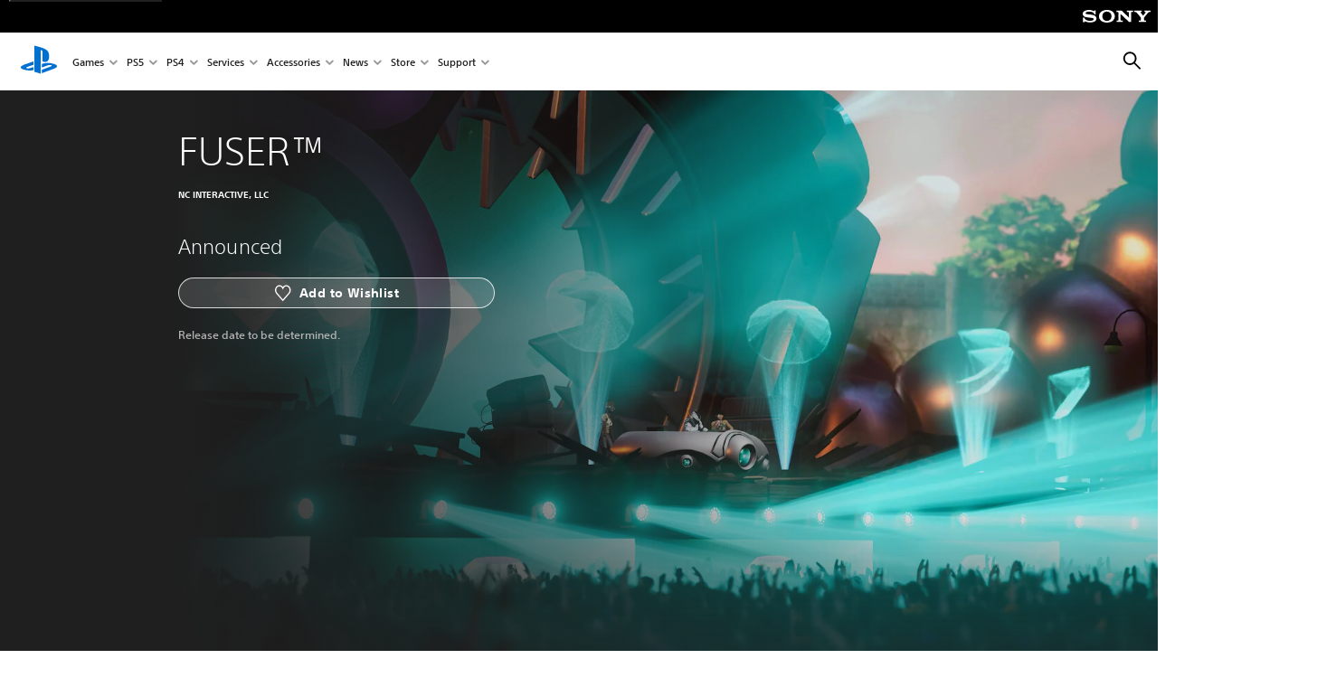

--- FILE ---
content_type: application/javascript;charset=utf-8
request_url: https://www.playstation.com/etc.clientlibs/global_pdc/clientlibs/auto-clientlibs/pdc.prelaunch.min.febf637718dde7a6b0ef56798a1b9338.js
body_size: 2913
content:
/*!
 * @sie/designkit
 * @copyright     2025 Sony Interactive Entertainment LLC, all rights reserved
 */

!function(){"use strict";function e(n){"@babel/helpers - typeof";return(e="function"==typeof Symbol&&"symbol"==typeof Symbol.iterator?function(e){return typeof e}:function(e){return e&&"function"==typeof Symbol&&e.constructor===Symbol&&e!==Symbol.prototype?"symbol":typeof e})(n)}function n(e,n){if(!(e instanceof n))throw new TypeError("Cannot call a class as a function")}function t(e,n){for(var t=0;t<n.length;t++){var o=n[t];o.enumerable=o.enumerable||!1,o.configurable=!0,"value"in o&&(o.writable=!0),Object.defineProperty(e,c(o.key),o)}}function o(e,n,o){return n&&t(e.prototype,n),o&&t(e,o),Object.defineProperty(e,"prototype",{writable:!1}),e}function i(e,n){if("object"!=typeof e||null===e)return e;var t=e[Symbol.toPrimitive];if(void 0!==t){var o=t.call(e,n||"default");if("object"!=typeof o)return o;throw new TypeError("@@toPrimitive must return a primitive value.")}return("string"===n?String:Number)(e)}function c(e){var n=i(e,"string");return"symbol"==typeof n?n:String(n)}var a=function(e){var n=Array.isArray(e)?e:[e];n.map(function(e){return e()})},r=function(e,n){_gpdc.elements.$document.ready(function(){window._dkDebug=!1,window._gpdc&&_gpdc.user&&"undefined"!=typeof _gpdc.user.isLoggedIn?a(e):_gpdc.elements.$document.one("userInfoSet.dkComponents",function(){return a(e)})})},d="\nImplementation error!! Please contact designkit web team for assistance.",s=function(){function t(){throw n(this,t),TypeError("new of abstract class Logger")}return o(t,null,[{key:"logInitializer",value:function(e,n,t){var o="__DK_PACKAGES",i=window[o]?window[o]:{},c=i[e]?i[e]:{common:[],components:[]};c[n].push(t),i[e]=c,window[o]=i}},{key:"groupStart",value:function(n){void 0!==("undefined"==typeof console?"undefined":e(console))&&"function"==typeof console.groupCollapsed&&_gpdc.Logger.shouldDebug()&&console.groupCollapsed("designkit - ".concat(n))}},{key:"groupEnd",value:function(){void 0!==("undefined"==typeof console?"undefined":e(console))&&"function"==typeof console.groupEnd&&_gpdc.Logger.shouldDebug()&&console.groupEnd()}},{key:"shouldDebug",value:function(){var e=(window.location.search||"").indexOf("_dkDebug=true")>-1;return window._dkDebug||e}},{key:"log",value:function(){if(_gpdc.Logger.shouldDebug()){var n=void 0!==("undefined"==typeof console?"undefined":e(console))&&"function"==typeof console.info;if(n){for(var t=arguments.length,o=new Array(t),i=0;i<t;i++)o[i]=arguments[i];var c=[].splice.call(o,0);c[1]&&"object"===e(c[1])&&(c[1]=JSON.stringify(c[1],null,2)),console.info("designkit - ".concat(Array.prototype.slice.call(c).join("\n")))}}}},{key:"warn",value:function(n,t){void 0!==("undefined"==typeof console?"undefined":e(console))&&"function"==typeof console.warn&&console.warn("designkit - ".concat(n).concat(t&&d||""))}},{key:"error",value:function(n,t){void 0!==("undefined"==typeof console?"undefined":e(console))&&"function"==typeof console.error&&console.error("designkit - ".concat(n).concat(t&&d||""))}}]),t}(),u={LABELS:{EU_COOKIE:"eucookiepreference",PREFERENCE_ACCEPT:"accept",PREFERENCE_REJECT:"reject"},CATEGORIES:{STRICTLY_NECESSARY:"C0001",PERFORMANCE:"C0002",FUNCTIONAL:"C0003",TARGETING:"C0004",YOUTUBE:"SEU21"},DOMAIN:".playstation.com",COOKIE_AGE:3650,UH:"userinfo",ORACLE:{e1:"isSignedIn_e",np:"isSignedIn",mgmt:"isSignedIn_m"},SUBSCRIPTION:{e1:"pdcsi_e",np:"pdcsi",mgmt:"pdcsi_m"},WS2:{e1:"pdcws2_e",np:"pdcws2",mgmt:"pdcws2_m"}},l={PROD:/(www|wwwglobal|author)\.playstation\.com/i,STAGE:/(author\.stage|stage)\.playstation\.com/i,PREVIEW:/preview\.www\.playstation\.com/i,WWWGLOBAL:/wwwglobal\.playstation\.com/i},p=({IS_PORTRAIT:(window.matchMedia&&matchMedia("(orientation: portrait)")||{}).matches,IS_LANDSCAPE:(window.matchMedia&&matchMedia("(orientation: landscape)")||{}).matches,IS_MOBILE:(window.matchMedia&&matchMedia("(max-width: 767px)")||{}).matches,IS_MOBILE_PORTRAIT:(window.matchMedia("(max-width: 767px) and (orientation: portrait)")||{}).matches,IS_TABLET:(window.matchMedia&&matchMedia("(min-width: 768px)")||{}).matches,IS_DESKTOP:(window.matchMedia&&matchMedia("(min-width: 1024px)")||{}).matches},{IS_PORTRAIT:window.matchMedia&&matchMedia("(orientation: portrait)")||{},IS_LANDSCAPE:window.matchMedia&&matchMedia("(orientation: landscape)")||{},IS_JETSTREAM_MOBILE:window.matchMedia&&matchMedia("(max-width: 699px)")||{},IS_MOBILE:window.matchMedia&&matchMedia("(max-width: 767px)")||{},IS_MOBILE_PORTRAIT:window.matchMedia("(max-width: 767px) and (orientation: portrait)")||{},IS_TABLET:window.matchMedia&&matchMedia("(min-width: 768px)")||{},IS_TABLET_LG:window.matchMedia&&matchMedia("(min-width: 1024px)")||{},IS_LAPTOP:window.matchMedia&&matchMedia("(min-width: 1367px)")||{},IS_DESKTOP:window.matchMedia&&matchMedia("(min-width: 1920px)")||{},IS_MAX_TABLET:window.matchMedia&&matchMedia("(max-width: 1023px)")||{},IS_JUST_TABLET:window.matchMedia&&matchMedia("(min-width: 768px) and (max-width: 1365px)")||{},IS_JUST_LAPTOP:window.matchMedia&&matchMedia("(min-width: 1366px) and (max-width: 1919px)")||{}}),m=({IS_PORTRAIT:p.IS_PORTRAIT.matches,IS_LANDSCAPE:p.IS_LANDSCAPE.matches,IS_JETSTREAM_MOBILE:p.IS_JETSTREAM_MOBILE.matches,IS_MOBILE:p.IS_MOBILE.matches,IS_MOBILE_PORTRAIT:p.IS_MOBILE_PORTRAIT.matches,IS_TABLET:p.IS_TABLET.matches,IS_MAX_TABLET:p.IS_MAX_TABLET.matches,IS_TABLET_LG:p.IS_TABLET_LG.matches,IS_LAPTOP:p.IS_LAPTOP.matches,IS_DESKTOP:p.IS_DESKTOP.matches},{EMPTY_LABEL:"empty"}),w={loginApi:"/central/auth/login?locale=LOCALE&postSignInURL=PAGE_URL&cancelURL=PAGE_URL",logoutApi:"/central/auth/logout?locale=LOCALE&postSignOutURL=PAGE_URL&cancelURL=PAGE_URL",userApi:"/user/details",segmentsApi:"/user/segments"},f=function(e,n){var t=arguments.length>2&&void 0!==arguments[2]?arguments[2]:180,o=arguments.length>3&&void 0!==arguments[3]?arguments[3]:".playstation.com";if(n){var i=new Date;i.setTime(i.getTime()+60*t*1e3),document.cookie="".concat(e,"=").concat(encodeURIComponent(n),"; expires=").concat(i.toUTCString(),";path=/; domain=").concat(o,";secure")}},g=function(){var e=arguments.length>0&&void 0!==arguments[0]?arguments[0]:"",n=document.cookie.match(new RegExp("(^| )".concat(e,"=([^;]*)(;|$)")));return n?decodeURIComponent(n[2]):null},h=function(){function e(){n(this,e),this.cookie=u,window._gpdcOneTrustQueue=[],this.init()}return o(e,[{key:"setLegacyCookie",value:function(e){f(this.cookie.LABELS.EU_COOKIE,e,this.cookie.COOKIE_AGE,this.cookie.DOMAIN)}},{key:"setConsent",value:function(e,n){this.setLegacyCookie(e);var t=new CustomEvent("cookieConsentState",{detail:{consent:n},bubbles:!0,cancelable:!0});document.dispatchEvent(t)}},{key:"setEvent",value:function(e,n){var t=function(){_gpdc.analytics.event.addGDLEvent("click",e,{moduleName:"cookie-banner",elementType:"button",assetName:m.EMPTY_LABEL,linkUrl:m.EMPTY_LABEL,label:"accept",userActionFlag:!0},n)};return window._gpdc&&_gpdc.analytics?void t():void window._gpdcOneTrustQueue.push(t)}},{key:"init",value:function(){var e=this;window.OneTrust=window.OneTrust||{},window.OneTrust.launchConsentAccepted=function(){var n=window.OnetrustActiveGroups;g("eucookiepreference")||_gpdc.analytics._satelliteTrack("cookie_accept"),e.setConsent(e.cookie.LABELS.PREFERENCE_ACCEPT,n),e.setEvent("accept",$("#onetrust-accept-btn-handler")),_gpdc.Logger.log("OneTrust launchConsentAccepted called!!")},window.OneTrust.launchConsentDeclined=function(){var n=u.CATEGORIES.STRICTLY_NECESSARY;e.setConsent(e.cookie.LABELS.PREFERENCE_REJECT,n),_gpdc.Logger.log("OneTrust launchConsentDeclined called!!")},window.OneTrust.showOneTrustModal=function(e){var n=document.getElementById("onetrust-pc-sdk");if(n){var t=n.querySelectorAll(".ot-desc-cntr");t.forEach(function(e){e.classList.add("ot-hide")});var o="reset"===e?"ot-tab-desc":"ot-desc-id-".concat(e),i=n.querySelector("#".concat(o));i.classList.remove("ot-hide");var c=n.querySelectorAll(".category-menu-switch-handler");c.forEach(function(e){e.classList.remove("ot-active-menu")}),n.querySelector('[aria-controls="'.concat(o,'"]')).classList.add("ot-active-menu"),$("#close-pc-btn-handler, .save-preference-btn-handler, .ot-pc-refuse-all-handler, #accept-recommended-btn-handler").one("click.dkOneTrustPref",function(){window.OneTrust.showOneTrustModal("reset")}),window.OneTrust.ToggleInfoDisplay()}},_gpdc.Logger.logInitializer("core","common","OneTrust")}}]),e}(),E="_gpdc_anonId",_=function(){var e=localStorage.getItem(E);e||localStorage.setItem(E,T())},T=function(){var e=(new Date).getTime();return"xxxxxxxx-xxxx-4xxx-yxxx-xxxxxxxxxxxx".replace(/[xy]/g,function(n){var t=(e+16*Math.random())%16|0;return e=Math.floor(e/16),("x"==n?t:3&t|8).toString(16)})},S=function(){function e(){throw n(this,e),TypeError("new of abstract class Services")}return o(e,null,[{key:"callGetApi",value:function(e){var n=!(arguments.length>1&&void 0!==arguments[1])||arguments[1],t=arguments.length>2&&void 0!==arguments[2]?arguments[2]:"json";return new Promise(function(o,i){$.ajax({type:"GET",url:e,dataType:t,crossDomain:!0,xhrFields:{withCredentials:!0},async:n,success:function(e){o(e)},error:function(e){i(e)}})})}}]),e}(),I=function(){window.targetGlobalSettings={dataProviders:[{name:"segmentsProvider",version:"1.0.0",provider:function(e){var n="function"==typeof e?e:function(){};L()?A(n):n(null,{})}}]},_gpdc.Logger.logInitializer("prelaunch","components","Target")},A=function(e){return S.callGetApi(window._gpdc.config.baseIOUrl+w.segmentsApi,!1).then(function(n){var t=n.segmentsMap;return e(null,t||{})}).catch(function(e){return _gpdc.Logger.log("user/segments API error!",e)})},L=function(){var e=l.PROD.test(location.href)?"np":l.STAGE.test(location.href)?"mgmt":"e1",n=g(u.UH),t="true"===g(u.ORACLE[e]);return!(!n||!t)};!function(e){window._gpdc=window._gpdc||{},window._gpdc.listenForUserConsent=function(e){var n=arguments.length>1&&void 0!==arguments[1]?arguments[1]:u.CATEGORIES.STRICTLY_NECESSARY;document.addEventListener("cookieConsentState",function(t){t.detail.consent.includes(n)&&e()})},window._dkDebug=!1,_gpdc.Logger=s,_gpdc.InitializeComponents=r,window._gpdc.listenForUserConsent(function(){I(),_()}),new h}(jQuery)}();
